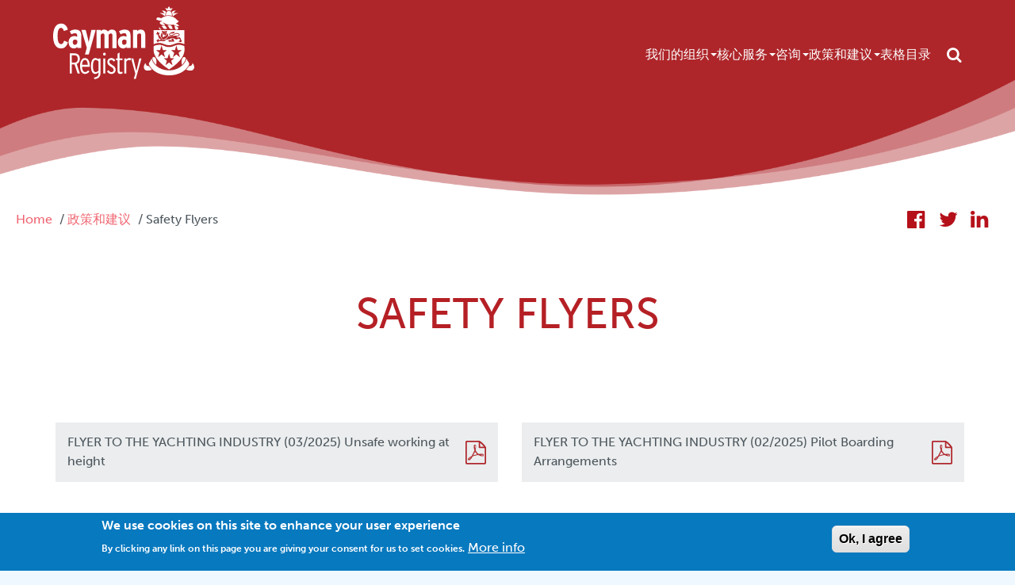

--- FILE ---
content_type: text/html; charset=UTF-8
request_url: https://cishipping.com/index.php/zh/policy-advice/safety-flyers
body_size: 10297
content:

<!DOCTYPE html>
<html lang="zh-hans" dir="ltr" prefix="content: http://purl.org/rss/1.0/modules/content/  dc: http://purl.org/dc/terms/  foaf: http://xmlns.com/foaf/0.1/  og: http://ogp.me/ns#  rdfs: http://www.w3.org/2000/01/rdf-schema#  schema: http://schema.org/  sioc: http://rdfs.org/sioc/ns#  sioct: http://rdfs.org/sioc/types#  skos: http://www.w3.org/2004/02/skos/core#  xsd: http://www.w3.org/2001/XMLSchema# ">
<head>
    <meta charset="utf-8" />
<noscript><style>form.antibot * :not(.antibot-message) { display: none !important; }</style>
</noscript><script async src="https://www.googletagmanager.com/gtag/js?id=G-DGVK4REDD8"></script>
<script>window.dataLayer = window.dataLayer || [];function gtag(){dataLayer.push(arguments)};gtag("js", new Date());gtag("set", "developer_id.dMDhkMT", true);gtag("config", "G-DGVK4REDD8", {"groups":"default","page_placeholder":"PLACEHOLDER_page_location"});</script>
<meta name="Generator" content="Drupal 9 (https://www.drupal.org); Commerce 2" />
<meta name="MobileOptimized" content="width" />
<meta name="HandheldFriendly" content="true" />
<meta name="viewport" content="width=device-width, initial-scale=1.0" />
<style>div#sliding-popup, div#sliding-popup .eu-cookie-withdraw-banner, .eu-cookie-withdraw-tab {background: #0779BF} div#sliding-popup.eu-cookie-withdraw-wrapper { background: transparent; } #sliding-popup h1, #sliding-popup h2, #sliding-popup h3, #sliding-popup p, #sliding-popup label, #sliding-popup div, .eu-cookie-compliance-more-button, .eu-cookie-compliance-secondary-button, .eu-cookie-withdraw-tab { color: #ffffff;} .eu-cookie-withdraw-tab { border-color: #ffffff;}</style>
<link rel="icon" href="/sites/default/files/favicon.ico" type="image/vnd.microsoft.icon" />
<script>window.a2a_config=window.a2a_config||{};a2a_config.callbacks=[];a2a_config.overlays=[];a2a_config.templates={};a2a_config.icon_color = "#b5111a";</script>

    <title>Safety Flyers | MACI</title>
    <link rel="stylesheet" media="all" href="/core/assets/vendor/jquery.ui/themes/base/core.css?t4wiyx" />
<link rel="stylesheet" media="all" href="/core/assets/vendor/jquery.ui/themes/base/controlgroup.css?t4wiyx" />
<link rel="stylesheet" media="all" href="/core/assets/vendor/jquery.ui/themes/base/checkboxradio.css?t4wiyx" />
<link rel="stylesheet" media="all" href="/core/assets/vendor/jquery.ui/themes/base/resizable.css?t4wiyx" />
<link rel="stylesheet" media="all" href="/core/assets/vendor/jquery.ui/themes/base/button.css?t4wiyx" />
<link rel="stylesheet" media="all" href="/core/themes/stable9/css/system/components/ajax-progress.module.css?t4wiyx" />
<link rel="stylesheet" media="all" href="/core/themes/stable9/css/system/components/align.module.css?t4wiyx" />
<link rel="stylesheet" media="all" href="/core/themes/stable9/css/system/components/autocomplete-loading.module.css?t4wiyx" />
<link rel="stylesheet" media="all" href="/core/themes/stable9/css/system/components/fieldgroup.module.css?t4wiyx" />
<link rel="stylesheet" media="all" href="/core/themes/stable9/css/system/components/container-inline.module.css?t4wiyx" />
<link rel="stylesheet" media="all" href="/core/themes/stable9/css/system/components/clearfix.module.css?t4wiyx" />
<link rel="stylesheet" media="all" href="/core/themes/stable9/css/system/components/details.module.css?t4wiyx" />
<link rel="stylesheet" media="all" href="/core/themes/stable9/css/system/components/hidden.module.css?t4wiyx" />
<link rel="stylesheet" media="all" href="/core/themes/stable9/css/system/components/item-list.module.css?t4wiyx" />
<link rel="stylesheet" media="all" href="/core/themes/stable9/css/system/components/js.module.css?t4wiyx" />
<link rel="stylesheet" media="all" href="/core/themes/stable9/css/system/components/nowrap.module.css?t4wiyx" />
<link rel="stylesheet" media="all" href="/core/themes/stable9/css/system/components/position-container.module.css?t4wiyx" />
<link rel="stylesheet" media="all" href="/core/themes/stable9/css/system/components/progress.module.css?t4wiyx" />
<link rel="stylesheet" media="all" href="/core/themes/stable9/css/system/components/reset-appearance.module.css?t4wiyx" />
<link rel="stylesheet" media="all" href="/core/themes/stable9/css/system/components/resize.module.css?t4wiyx" />
<link rel="stylesheet" media="all" href="/core/themes/stable9/css/system/components/sticky-header.module.css?t4wiyx" />
<link rel="stylesheet" media="all" href="/core/themes/stable9/css/system/components/system-status-counter.css?t4wiyx" />
<link rel="stylesheet" media="all" href="/core/themes/stable9/css/system/components/system-status-report-counters.css?t4wiyx" />
<link rel="stylesheet" media="all" href="/core/themes/stable9/css/system/components/system-status-report-general-info.css?t4wiyx" />
<link rel="stylesheet" media="all" href="/core/themes/stable9/css/system/components/tabledrag.module.css?t4wiyx" />
<link rel="stylesheet" media="all" href="/core/themes/stable9/css/system/components/tablesort.module.css?t4wiyx" />
<link rel="stylesheet" media="all" href="/core/themes/stable9/css/system/components/tree-child.module.css?t4wiyx" />
<link rel="stylesheet" media="all" href="/core/themes/stable9/css/views/views.module.css?t4wiyx" />
<link rel="stylesheet" media="all" href="/modules/contrib/eu_cookie_compliance/css/eu_cookie_compliance.css?t4wiyx" />
<link rel="stylesheet" media="all" href="/modules/contrib/addtoany/css/addtoany.css?t4wiyx" />
<link rel="stylesheet" media="all" href="/modules/contrib/calendar/css/calendar.css?t4wiyx" />
<link rel="stylesheet" media="all" href="/modules/contrib/calendar/css/calendar_multiday.css?t4wiyx" />
<link rel="stylesheet" media="all" href="/modules/contrib/extlink/extlink.css?t4wiyx" />
<link rel="stylesheet" media="all" href="/themes/custom/maci/css/style.css?t4wiyx" />
<link rel="stylesheet" media="all" href="/themes/custom/maci/libraries/swiper/swiper.min.css?t4wiyx" />
<link rel="stylesheet" media="all" href="/themes/custom/maci/libraries/jquery-ui/jquery-ui.min.css?t4wiyx" />

    
      <script src="https://use.typekit.net/azm1tva.js"></script>
      <script>try{Typekit.load({ async: true });}catch(e){}</script>
  </head>
  <body class="path-policy-advice">
        <a href="#main-content" class="visually-hidden focusable">
      Skip to main content
    </a>
    
      <div class="dialog-off-canvas-main-canvas" data-off-canvas-main-canvas>
    <header id="main-header" class="main-header">
  <div class="container">
    <div class="nav-maci">
      <div class="logo-maci">
        
<div id="block-sitebranding" class="settings-tray-editable block block-sitebranding clearfix" data-drupal-settingstray="editable">
  
    
        <a href="/zh" rel="home">
      <img src="/themes/custom/maci/logo.svg" class="img-logo img-fluid" alt="Home" />
    </a>
  </div>

        <div class="hamburger-button-wrap">
          <span class="mobile-menu-label">Menu</span>
          <div id="js-show-menu" class="btn-hamburger">
            <div></div>
            <div></div>
            <div></div>
          </div>
        </div>
      </div>
      <div class="menu-search">
        
        
  <div class="region-navigation">
    <nav role="navigation" aria-labelledby="block-mainnavigation-menu" id="block-mainnavigation" class="settings-tray-editable menu-main" data-drupal-settingstray="editable">
            
  <h2 class="visually-hidden" id="block-mainnavigation-menu">Main navigation</h2>
  

        
        <ul class="menu-base">
                    <li class="menu-item menu-item-base expanded dropdown first">
                                <a href="/index.php/zh/our-organisation" class="dropdown-toggle-custom" data-drupal-link-system-path="node/13">             我们的组织 <span class="caret"></span>
          </a>
                                          <ul class="submenu--1">
                      <li class="menu-item menu-item-lvl1 first">
                                <a href="/index.php/zh/our-organisation" data-drupal-link-system-path="node/13">Overview</a>
                            </li>

                  <li class="menu-item menu-item-lvl1">
                                <a href="/index.php/zh/our-organisation/management" data-drupal-link-system-path="our-organisation/management">管理团队</a>
                            </li>

                  <li class="menu-item menu-item-lvl1">
                                <a href="/index.php/zh/our-organisation/board" data-drupal-link-system-path="our-organisation/board">董事会</a>
                            </li>

                  <li class="menu-item menu-item-lvl1">
                                <a href="/index.php/zh/our-organisation/advisory-bodies" data-drupal-link-system-path="our-organisation/advisory-bodies">咨询机构</a>
                            </li>

                  <li class="menu-item menu-item-lvl1">
                                <a href="/index.php/zh/our-organisation/reports" data-drupal-link-system-path="our-organisation/reports">年度报告</a>
                            </li>

                  <li class="menu-item menu-item-lvl1">
                                <a href="/index.php/zh/our-organisation/summary-reports" data-drupal-link-system-path="our-organisation/summary-reports">年度總結報告</a>
                            </li>

                  <li class="menu-item menu-item-lvl1">
                                <a href="/index.php/zh/our-organisation/careers" data-drupal-link-system-path="our-organisation/careers">就业机会</a>
                            </li>

                  <li class="menu-item menu-item-lvl1">
                                <a href="/index.php/zh/our-organisation/maritime-scholarships" data-drupal-link-system-path="node/70">海事奖学金</a>
                            </li>

                  <li class="menu-item menu-item-lvl1">
                                <a href="/index.php/zh/our-organisation/partners" data-drupal-link-system-path="node/536">我们的合作伙伴</a>
                            </li>

                  <li class="menu-item menu-item-lvl1">
                                <a href="/index.php/zh/news-events" data-drupal-link-system-path="node/18">新闻和活动</a>
                            </li>

                  <li class="menu-item menu-item-lvl1">
                                <a href="/index.php/zh/our-organisation/about-cayman" data-drupal-link-system-path="node/67">关于开曼</a>
                            </li>

                  <li class="menu-item menu-item-lvl1">
                                <a href="/index.php/zh/contact-us" data-drupal-link-system-path="node/68">联系我们</a>
                            </li>

      </ul>
    
                  </li>

                  <li class="menu-item menu-item-base expanded dropdown">
                                <a href="/index.php/zh/services" class="dropdown-toggle-custom" data-drupal-link-system-path="node/14">             核心服务 <span class="caret"></span>
          </a>
                                          <ul class="submenu--1">
                      <li class="menu-item menu-item-lvl1 first">
                                <a href="/index.php/zh/services" title="" data-drupal-link-system-path="node/14">Overview</a>
                            </li>

                  <li class="menu-item menu-item-lvl1">
                                <a href="/index.php/zh/services/merchant" data-drupal-link-system-path="node/179">商船</a>
                            </li>

                  <li class="menu-item menu-item-lvl1">
                                <a href="/index.php/zh/services/yacht" data-drupal-link-system-path="node/180">游艇</a>
                            </li>

                  <li class="menu-item menu-item-lvl1 expanded dropdown">
                                <a href="/index.php/zh/services" class="dropdown-toggle-custom" data-drupal-link-system-path="node/14">             在线服务  <span class="caret"></span>
          </a>
                                          <ul class="submenu--2">
                      <li class="menu-item menu-item-lvl2 first">
                                <a href="/index.php/zh/services/check-vessel-name?cr=1" data-drupal-link-query="{&quot;cr&quot;:&quot;1&quot;}" data-drupal-link-system-path="services/check-vessel-name">检查和预留船名</a>
                            </li>

                  <li class="menu-item menu-item-lvl2">
                                <a href="/index.php/zh/services/purchase-vessel-transcripts?cr=1" data-drupal-link-query="{&quot;cr&quot;:&quot;1&quot;}" data-drupal-link-system-path="services/purchase-vessel-transcripts">船舶记录</a>
                            </li>

                  <li class="menu-item menu-item-lvl2">
                                <a href="/index.php/zh/services/validate-seafarer" data-drupal-link-system-path="services/validate-seafarer">船员验证</a>
                            </li>

                  <li class="menu-item menu-item-lvl2">
                                <a href="/index.php/zh/services/survey-audit-certifications" data-drupal-link-system-path="node/197">Statutory Certificate Verification</a>
                            </li>

                  <li class="menu-item menu-item-lvl2">
                                <a href="/index.php/zh/services/pay-invoices?cr=1" data-drupal-link-query="{&quot;cr&quot;:&quot;1&quot;}" data-drupal-link-system-path="services/pay-invoices">支付发票</a>
                            </li>

                  <li class="menu-item menu-item-lvl2">
                                <a href="/index.php/zh/policy-advice/ciris" data-drupal-link-system-path="node/79">CIRIS</a>
                            </li>

      </ul>
    
                  </li>

                  <li class="menu-item menu-item-lvl1 expanded dropdown">
                                <a href="/index.php/zh/services" class="dropdown-toggle-custom" data-drupal-link-system-path="node/14">             服务  <span class="caret"></span>
          </a>
                                          <ul class="submenu--2">
                      <li class="menu-item menu-item-lvl2 first">
                                <a href="/index.php/zh/services/registration" data-drupal-link-system-path="node/185">登记</a>
                            </li>

                  <li class="menu-item menu-item-lvl2">
                                <a href="/index.php/zh/node/196" title="" data-drupal-link-system-path="node/196">安保</a>
                            </li>

                  <li class="menu-item menu-item-lvl2">
                                <a href="/index.php/zh/services/survey-audit-certifications" data-drupal-link-system-path="node/197">调查和审核认证</a>
                            </li>

                  <li class="menu-item menu-item-lvl2">
                                <a href="/index.php/zh/services/seafarers" data-drupal-link-system-path="node/184">船员文件</a>
                            </li>

      </ul>
    
                  </li>

                  <li class="menu-item menu-item-lvl1">
                                <a href="/index.php/zh/contact-us/request-service" title="" data-drupal-link-system-path="node/666">请求服务</a>
                            </li>

                  <li class="menu-item menu-item-lvl1">
                                <a href="/index.php/zh/feesandcalculators" title="" data-drupal-link-system-path="node/682">费用和计算器</a>
                            </li>

      </ul>
    
                  </li>

                  <li class="menu-item menu-item-base expanded dropdown">
                                <a href="/index.php/zh/consultancy" class="dropdown-toggle-custom" data-drupal-link-system-path="node/12">             咨询 <span class="caret"></span>
          </a>
                                          <ul class="submenu--1">
                      <li class="menu-item menu-item-lvl1 first">
                                <a href="/index.php/zh/consultancy" title="" data-drupal-link-system-path="node/12">Consultancy Overview</a>
                            </li>

                  <li class="menu-item menu-item-lvl1">
                                <a href="/index.php/zh/consultancy/maritime-administration" title="" data-drupal-link-system-path="node/73">海事管理</a>
                            </li>

      </ul>
    
                  </li>

                  <li class="menu-item menu-item-base expanded dropdown">
                                <a href="/index.php/zh/policy-advice" class="dropdown-toggle-custom" data-drupal-link-system-path="node/20">             政策和建议  <span class="caret"></span>
          </a>
                                          <ul class="submenu--1">
                      <li class="menu-item menu-item-lvl1 first">
                                <a href="/index.php/zh/policy-advice" title="" data-drupal-link-system-path="node/20">Policy Overview</a>
                            </li>

                  <li class="menu-item menu-item-lvl1">
                                <a href="/index.php/zh/policy-advice/shipping-notices" data-drupal-link-system-path="policy-advice/shipping-notices">船务通告</a>
                            </li>

                  <li class="menu-item menu-item-lvl1">
                                <a href="/index.php/zh/policy-advice/guidance-notes" data-drupal-link-system-path="policy-advice/guidance-notes">指导说明</a>
                            </li>

                  <li class="menu-item menu-item-lvl1">
                                <a href="/index.php/zh/policy-advice/ciris" title="" data-drupal-link-system-path="node/79">CIRIS</a>
                            </li>

                  <li class="menu-item menu-item-lvl1">
                                <a href="/index.php/zh/policy-advice/shipping-master" data-drupal-link-system-path="node/101">船务主任</a>
                            </li>

                  <li class="menu-item menu-item-lvl1">
                                <a href="/index.php/zh/policy-advice/casualty-investigations" data-drupal-link-system-path="node/90">伤亡调查</a>
                            </li>

                  <li class="menu-item menu-item-lvl1">
                                <a href="/index.php/zh/policy-advice/safety-flyers" data-drupal-link-system-path="policy-advice/safety-flyers" class="is-active">Safety Flyers</a>
                            </li>

                  <li class="menu-item menu-item-lvl1">
                                <a href="/index.php/zh/policy-advice/laws-regulations" data-drupal-link-system-path="node/1291">Laws &amp; Regulations</a>
                            </li>

                  <li class="menu-item menu-item-lvl1">
                                <a href="/index.php/zh/policy-advice/psc" title="" data-drupal-link-system-path="node/78">港口国监督</a>
                            </li>

      </ul>
    
                  </li>

                  <li class="menu-item menu-item-base">
                                <a href="/index.php/zh/forms" data-drupal-link-system-path="node/16">表格</a>
                            </li>

                  <li class="menu-item menu-item-base">
                                <a href="/index.php/zh/node/1503" data-drupal-link-system-path="node/1503">目录</a>
                            </li>

      </ul>
    


  </nav>
<div class="search-block-form settings-tray-editable block block-searchform clearfix" data-drupal-selector="search-block-form" id="block-searchform" role="search" data-drupal-settingstray="editable">
  
    
      <form action="/zh/search/node" method="get" id="search-block-form" accept-charset="UTF-8">
  <div class="js-form-item form-item js-form-type-search form-item-keys js-form-item-keys form-no-label">
      <label for="edit-keys" class="visually-hidden">Search</label>
        <div class="search-box">
  <div class="searchBox-clearWrapper">
  <input title="Enter the terms you wish to search for." data-twig-suggestion="search-block-form" placeholder="Search for an item..." data-drupal-selector="edit-keys" type="search" id="edit-keys" name="keys" value="" size="15" maxlength="128" class="form-search js-searchBox-input" />
  </div>
  <button aria-label="Open search" type="button" class="btn-search" title="Search Button"></button>
</div>
        </div>
<div data-twig-suggestion="search-block-form" data-drupal-selector="edit-actions" class="form-actions js-form-wrapper form-wrapper" id="edit-actions"><input data-drupal-selector="edit-submit" type="submit" id="edit-submit" value="Search" class="button js-form-submit form-submit" />
</div>

</form>

  </div>

  </div>

      </div>
    </div>
  </div>
</header>

<header id="sticky-header" class="main-header sticky-header">
  <div class="container">
    <div class="nav-maci">
      <div class="logo-maci">
        
<div id="block-sitebranding" class="settings-tray-editable block block-sitebranding clearfix" data-drupal-settingstray="editable">
  
    
        <a href="/zh" rel="home">
      <img src="/themes/custom/maci/logo.svg" class="img-logo img-fluid" alt="Home" />
    </a>
  </div>

        <div class="hamburger-button-wrap">
          <span class="mobile-menu-label">Menu</span>
          <div id="js-show-sticky-menu" class="btn-hamburger">
            <div></div>
            <div></div>
            <div></div>
          </div>
        </div>
      </div>
      <div class="menu-search">
        
        
  <div class="region-navigation">
    <nav role="navigation" aria-labelledby="block-mainnavigation-menu" id="block-mainnavigation" class="settings-tray-editable menu-main" data-drupal-settingstray="editable">
            
  <h2 class="visually-hidden" id="block-mainnavigation-menu">Main navigation</h2>
  

        
        <ul class="menu-base">
                    <li class="menu-item menu-item-base expanded dropdown first">
                                <a href="/index.php/zh/our-organisation" class="dropdown-toggle-custom" data-drupal-link-system-path="node/13">             我们的组织 <span class="caret"></span>
          </a>
                                          <ul class="submenu--1">
                      <li class="menu-item menu-item-lvl1 first">
                                <a href="/index.php/zh/our-organisation" data-drupal-link-system-path="node/13">Overview</a>
                            </li>

                  <li class="menu-item menu-item-lvl1">
                                <a href="/index.php/zh/our-organisation/management" data-drupal-link-system-path="our-organisation/management">管理团队</a>
                            </li>

                  <li class="menu-item menu-item-lvl1">
                                <a href="/index.php/zh/our-organisation/board" data-drupal-link-system-path="our-organisation/board">董事会</a>
                            </li>

                  <li class="menu-item menu-item-lvl1">
                                <a href="/index.php/zh/our-organisation/advisory-bodies" data-drupal-link-system-path="our-organisation/advisory-bodies">咨询机构</a>
                            </li>

                  <li class="menu-item menu-item-lvl1">
                                <a href="/index.php/zh/our-organisation/reports" data-drupal-link-system-path="our-organisation/reports">年度报告</a>
                            </li>

                  <li class="menu-item menu-item-lvl1">
                                <a href="/index.php/zh/our-organisation/summary-reports" data-drupal-link-system-path="our-organisation/summary-reports">年度總結報告</a>
                            </li>

                  <li class="menu-item menu-item-lvl1">
                                <a href="/index.php/zh/our-organisation/careers" data-drupal-link-system-path="our-organisation/careers">就业机会</a>
                            </li>

                  <li class="menu-item menu-item-lvl1">
                                <a href="/index.php/zh/our-organisation/maritime-scholarships" data-drupal-link-system-path="node/70">海事奖学金</a>
                            </li>

                  <li class="menu-item menu-item-lvl1">
                                <a href="/index.php/zh/our-organisation/partners" data-drupal-link-system-path="node/536">我们的合作伙伴</a>
                            </li>

                  <li class="menu-item menu-item-lvl1">
                                <a href="/index.php/zh/news-events" data-drupal-link-system-path="node/18">新闻和活动</a>
                            </li>

                  <li class="menu-item menu-item-lvl1">
                                <a href="/index.php/zh/our-organisation/about-cayman" data-drupal-link-system-path="node/67">关于开曼</a>
                            </li>

                  <li class="menu-item menu-item-lvl1">
                                <a href="/index.php/zh/contact-us" data-drupal-link-system-path="node/68">联系我们</a>
                            </li>

      </ul>
    
                  </li>

                  <li class="menu-item menu-item-base expanded dropdown">
                                <a href="/index.php/zh/services" class="dropdown-toggle-custom" data-drupal-link-system-path="node/14">             核心服务 <span class="caret"></span>
          </a>
                                          <ul class="submenu--1">
                      <li class="menu-item menu-item-lvl1 first">
                                <a href="/index.php/zh/services" title="" data-drupal-link-system-path="node/14">Overview</a>
                            </li>

                  <li class="menu-item menu-item-lvl1">
                                <a href="/index.php/zh/services/merchant" data-drupal-link-system-path="node/179">商船</a>
                            </li>

                  <li class="menu-item menu-item-lvl1">
                                <a href="/index.php/zh/services/yacht" data-drupal-link-system-path="node/180">游艇</a>
                            </li>

                  <li class="menu-item menu-item-lvl1 expanded dropdown">
                                <a href="/index.php/zh/services" class="dropdown-toggle-custom" data-drupal-link-system-path="node/14">             在线服务  <span class="caret"></span>
          </a>
                                          <ul class="submenu--2">
                      <li class="menu-item menu-item-lvl2 first">
                                <a href="/index.php/zh/services/check-vessel-name?cr=1" data-drupal-link-query="{&quot;cr&quot;:&quot;1&quot;}" data-drupal-link-system-path="services/check-vessel-name">检查和预留船名</a>
                            </li>

                  <li class="menu-item menu-item-lvl2">
                                <a href="/index.php/zh/services/purchase-vessel-transcripts?cr=1" data-drupal-link-query="{&quot;cr&quot;:&quot;1&quot;}" data-drupal-link-system-path="services/purchase-vessel-transcripts">船舶记录</a>
                            </li>

                  <li class="menu-item menu-item-lvl2">
                                <a href="/index.php/zh/services/validate-seafarer" data-drupal-link-system-path="services/validate-seafarer">船员验证</a>
                            </li>

                  <li class="menu-item menu-item-lvl2">
                                <a href="/index.php/zh/services/survey-audit-certifications" data-drupal-link-system-path="node/197">Statutory Certificate Verification</a>
                            </li>

                  <li class="menu-item menu-item-lvl2">
                                <a href="/index.php/zh/services/pay-invoices?cr=1" data-drupal-link-query="{&quot;cr&quot;:&quot;1&quot;}" data-drupal-link-system-path="services/pay-invoices">支付发票</a>
                            </li>

                  <li class="menu-item menu-item-lvl2">
                                <a href="/index.php/zh/policy-advice/ciris" data-drupal-link-system-path="node/79">CIRIS</a>
                            </li>

      </ul>
    
                  </li>

                  <li class="menu-item menu-item-lvl1 expanded dropdown">
                                <a href="/index.php/zh/services" class="dropdown-toggle-custom" data-drupal-link-system-path="node/14">             服务  <span class="caret"></span>
          </a>
                                          <ul class="submenu--2">
                      <li class="menu-item menu-item-lvl2 first">
                                <a href="/index.php/zh/services/registration" data-drupal-link-system-path="node/185">登记</a>
                            </li>

                  <li class="menu-item menu-item-lvl2">
                                <a href="/index.php/zh/node/196" title="" data-drupal-link-system-path="node/196">安保</a>
                            </li>

                  <li class="menu-item menu-item-lvl2">
                                <a href="/index.php/zh/services/survey-audit-certifications" data-drupal-link-system-path="node/197">调查和审核认证</a>
                            </li>

                  <li class="menu-item menu-item-lvl2">
                                <a href="/index.php/zh/services/seafarers" data-drupal-link-system-path="node/184">船员文件</a>
                            </li>

      </ul>
    
                  </li>

                  <li class="menu-item menu-item-lvl1">
                                <a href="/index.php/zh/contact-us/request-service" title="" data-drupal-link-system-path="node/666">请求服务</a>
                            </li>

                  <li class="menu-item menu-item-lvl1">
                                <a href="/index.php/zh/feesandcalculators" title="" data-drupal-link-system-path="node/682">费用和计算器</a>
                            </li>

      </ul>
    
                  </li>

                  <li class="menu-item menu-item-base expanded dropdown">
                                <a href="/index.php/zh/consultancy" class="dropdown-toggle-custom" data-drupal-link-system-path="node/12">             咨询 <span class="caret"></span>
          </a>
                                          <ul class="submenu--1">
                      <li class="menu-item menu-item-lvl1 first">
                                <a href="/index.php/zh/consultancy" title="" data-drupal-link-system-path="node/12">Consultancy Overview</a>
                            </li>

                  <li class="menu-item menu-item-lvl1">
                                <a href="/index.php/zh/consultancy/maritime-administration" title="" data-drupal-link-system-path="node/73">海事管理</a>
                            </li>

      </ul>
    
                  </li>

                  <li class="menu-item menu-item-base expanded dropdown">
                                <a href="/index.php/zh/policy-advice" class="dropdown-toggle-custom" data-drupal-link-system-path="node/20">             政策和建议  <span class="caret"></span>
          </a>
                                          <ul class="submenu--1">
                      <li class="menu-item menu-item-lvl1 first">
                                <a href="/index.php/zh/policy-advice" title="" data-drupal-link-system-path="node/20">Policy Overview</a>
                            </li>

                  <li class="menu-item menu-item-lvl1">
                                <a href="/index.php/zh/policy-advice/shipping-notices" data-drupal-link-system-path="policy-advice/shipping-notices">船务通告</a>
                            </li>

                  <li class="menu-item menu-item-lvl1">
                                <a href="/index.php/zh/policy-advice/guidance-notes" data-drupal-link-system-path="policy-advice/guidance-notes">指导说明</a>
                            </li>

                  <li class="menu-item menu-item-lvl1">
                                <a href="/index.php/zh/policy-advice/ciris" title="" data-drupal-link-system-path="node/79">CIRIS</a>
                            </li>

                  <li class="menu-item menu-item-lvl1">
                                <a href="/index.php/zh/policy-advice/shipping-master" data-drupal-link-system-path="node/101">船务主任</a>
                            </li>

                  <li class="menu-item menu-item-lvl1">
                                <a href="/index.php/zh/policy-advice/casualty-investigations" data-drupal-link-system-path="node/90">伤亡调查</a>
                            </li>

                  <li class="menu-item menu-item-lvl1">
                                <a href="/index.php/zh/policy-advice/safety-flyers" data-drupal-link-system-path="policy-advice/safety-flyers" class="is-active">Safety Flyers</a>
                            </li>

                  <li class="menu-item menu-item-lvl1">
                                <a href="/index.php/zh/policy-advice/laws-regulations" data-drupal-link-system-path="node/1291">Laws &amp; Regulations</a>
                            </li>

                  <li class="menu-item menu-item-lvl1">
                                <a href="/index.php/zh/policy-advice/psc" title="" data-drupal-link-system-path="node/78">港口国监督</a>
                            </li>

      </ul>
    
                  </li>

                  <li class="menu-item menu-item-base">
                                <a href="/index.php/zh/forms" data-drupal-link-system-path="node/16">表格</a>
                            </li>

                  <li class="menu-item menu-item-base">
                                <a href="/index.php/zh/node/1503" data-drupal-link-system-path="node/1503">目录</a>
                            </li>

      </ul>
    


  </nav>
<div class="search-block-form settings-tray-editable block block-searchform clearfix" data-drupal-selector="search-block-form" id="block-searchform" role="search" data-drupal-settingstray="editable">
  
    
      <form action="/zh/search/node" method="get" id="search-block-form" accept-charset="UTF-8">
  <div class="js-form-item form-item js-form-type-search form-item-keys js-form-item-keys form-no-label">
      <label for="edit-keys" class="visually-hidden">Search</label>
        <div class="search-box">
  <div class="searchBox-clearWrapper">
  <input title="Enter the terms you wish to search for." data-twig-suggestion="search-block-form" placeholder="Search for an item..." data-drupal-selector="edit-keys" type="search" id="edit-keys" name="keys" value="" size="15" maxlength="128" class="form-search js-searchBox-input" />
  </div>
  <button aria-label="Open search" type="button" class="btn-search" title="Search Button"></button>
</div>
        </div>
<div data-twig-suggestion="search-block-form" data-drupal-selector="edit-actions" class="form-actions js-form-wrapper form-wrapper" id="edit-actions"><input data-drupal-selector="edit-submit" type="submit" id="edit-submit" value="Search" class="button js-form-submit form-submit" />
</div>

</form>

  </div>

  </div>

      </div>
    </div>
  </div>
</header>

<div class="layout-container ">
      <div class="highlighted jumbotron subpage">
                          <img src="/themes/custom/maci/images/header-sub-wave.png" class="wave"/>
          </div>
         

  <div class="breadcrum-share">
    
<div id="block-breadcrumbs" class="settings-tray-editable block block-breadcrumbs clearfix" data-drupal-settingstray="editable">
  
    
        <nav role="navigation" aria-labelledby="system-breadcrumb">
    <h2 id="system-breadcrumb" class="visually-hidden">Breadcrumb</h2>
    <ol>
          <li>
                  <a href="/index.php/zh">Home</a>
              </li>
          <li>
                  <a href="/index.php/zh/policy-advice">政策和建议</a>
              </li>
          <li>
                  Safety Flyers
              </li>
        </ol>
  </nav>

  </div>

    
<div id="block-addtoany" class="settings-tray-editable block block-addtoany clearfix" data-drupal-settingstray="editable">
  
    
      <span class="a2a_kit a2a_kit_size_32 addtoany_list" data-a2a-url="https://cishipping.com/index.php/zh/policy-advice/safety-flyers" data-a2a-title="Safety Flyers"><a class="a2a_button_facebook"><span class="icon-facebook-official"></span></a><a class="a2a_button_twitter"><span class="icon-twitter"></span></a><a class="a2a_button_linkedin"><span class="icon-linkedin"></span></a></span>
  </div>

  </div>

      <div class="container">
      
            <h1 class="page-header">Safety Flyers</h1>
            
      
      

      
      
      
  <div class="region-content">
    <div data-drupal-messages-fallback class="hidden"></div>
<div id="block-mainpagecontent" class="block block-mainpagecontent clearfix">
  
    
      <div class="views-element-container">
<div class="view view-safety-flyers view-id-safety_flyers view-display-id-page_safety_flyers js-view-dom-id-543900210c6cccf9018e3de8b2ed8be292b0eabb1bd5d047f369fdcf85b4230a">
  
  
  

  
  

  
  <div class="view-content">
      
<div class="views-view-grid horizontal cols-20000 clearfix">
            <div class="safety-flyers">
                  <div class="item"><div><span><a class="title-link-color" href="/index.php/system/files/investigations/documents/Safety%20Flyer%2003%20-%202025%20Working%20at%20height%20-%20CHiRP.pdf" target="_blank" title="FLYER TO THE YACHTING INDUSTRY (03/2025) Unsafe working at height" aria-label="FLYER TO THE YACHTING INDUSTRY (03/2025) Unsafe working at height">FLYER TO THE YACHTING INDUSTRY (03/2025) Unsafe working at height</a></span></div></div>
                  <div class="item"><div><span><a class="title-link-color" href="/index.php/system/files/investigations/documents/Safety%20Flyer%20Yachts%20Pilot%20Boarding%20Arrangements%2004.04.2025.pdf" target="_blank" title="FLYER TO THE YACHTING INDUSTRY (02/2025) Pilot Boarding Arrangements" aria-label="FLYER TO THE YACHTING INDUSTRY (02/2025) Pilot Boarding Arrangements">FLYER TO THE YACHTING INDUSTRY (02/2025) Pilot Boarding Arrangements</a></span></div></div>
                  <div class="item"><div><span><a class="title-link-color" href="/index.php/system/files/investigations/documents/Safety%20Flyer%2001%20-%202025%20Shell%20Doors.pdf" target="_blank" title="URGENT SAFETY RECOMMENDATIONS FLYER TO THE YACHTING INDUSTRY (01/2025) Shell Doors in Yacht Hulls." aria-label="URGENT SAFETY RECOMMENDATIONS FLYER TO THE YACHTING INDUSTRY (01/2025) Shell Doors in Yacht Hulls.">URGENT SAFETY RECOMMENDATIONS FLYER TO THE YACHTING INDUSTRY (01/2025) Shell Doors in Yacht Hulls.</a></span></div></div>
                  <div class="item"><div><span><a class="title-link-color" href="/index.php/system/files/investigations/documents/Safety%20Flyer%2006%20-%202023%20Tombstoning.pdf" target="_blank" title="FLYER TO THE YACHTING INDUSTRY (06/2023) The Dangers of “Tombstoning1” from Yachts" aria-label="FLYER TO THE YACHTING INDUSTRY (06/2023) The Dangers of “Tombstoning1” from Yachts">FLYER TO THE YACHTING INDUSTRY (06/2023) The Dangers of “Tombstoning1” from Yachts</a></span></div></div>
                  <div class="item"><div><span><a class="title-link-color" href="/index.php/system/files/investigations/documents/Safety%20Flyer%2005%20-%202023%20Side%20Boarding%20Ladders_0.pdf" target="_blank" title="URGENT SAFETY RECOMMENDATIONS FLYER TO THE YACHTING INDUSTRY (05/2023) Failure of “Side Boarding Ladders” attached to yacht hulls." aria-label="URGENT SAFETY RECOMMENDATIONS FLYER TO THE YACHTING INDUSTRY (05/2023) Failure of “Side Boarding Ladders” attached to yacht hulls.">URGENT SAFETY RECOMMENDATIONS FLYER TO THE YACHTING INDUSTRY (05/2023) Failure of “Side Boarding Ladders” attached to yacht hulls.</a></span></div></div>
                  <div class="item"><div><span><a class="title-link-color" href="/index.php/system/files/investigations/documents/Safety%20Flyer%2004%20-%202023%20Synthetic%20Falls.pdf" target="_blank" title="Use of Synthetic Ropes and Falls" aria-label="Use of Synthetic Ropes and Falls">Use of Synthetic Ropes and Falls</a></span></div></div>
                  <div class="item"><div><span><a class="title-link-color" href="/index.php/system/files/investigations/documents/Safety%20Flyer%2003%20-%202023%20PAROC%20%28Final%29.pdf" target="_blank" title="Safety Flyer – PAROC Product Recall" aria-label="Safety Flyer – PAROC Product Recall">Safety Flyer – PAROC Product Recall</a></span></div></div>
                  <div class="item"><div><span><a class="title-link-color" href="/index.php/system/files/investigations/documents/Safety%20Flyer%2002%20-%202023%20Yachts%20Passage%20Planning.pdf" target="_blank" title="FLYER TO THE YACHTING INDUSTRY (02/2023) The Importance of Proper Planning, Execution and Monitoring of All Voyages" aria-label="FLYER TO THE YACHTING INDUSTRY (02/2023) The Importance of Proper Planning, Execution and Monitoring of All Voyages">FLYER TO THE YACHTING INDUSTRY (02/2023) The Importance of Proper Planning, Execution and Monitoring of All Voyages</a></span></div></div>
                  <div class="item"><div><span><a class="title-link-color" href="/index.php/system/files/investigations/documents/Safety%20Flyer%20Yacht%20Gangways.pdf" target="_blank" title="Incidents on Gangways, Pasarelles and Accommodation Ladders." aria-label="Incidents on Gangways, Pasarelles and Accommodation Ladders.">Incidents on Gangways, Pasarelles and Accommodation Ladders.</a></span></div></div>
                  <div class="item"><div><span><a class="title-link-color" href="/index.php/system/files/investigations/documents/CISF%202022%2001%20Rev%2001%20CSO%20Contacts%20for%20SSAS.pdf" target="_blank" title="Ship Security Alert System Communications" aria-label="Ship Security Alert System Communications">Ship Security Alert System Communications</a></span></div></div>
                  <div class="item"><div><span><a class="title-link-color" href="/index.php/system/files/investigations/documents/Launching%20Failure.pdf" target="_blank" title="Serious Failure During Tender Launching Operations" aria-label="Serious Failure During Tender Launching Operations">Serious Failure During Tender Launching Operations</a></span></div></div>
                  <div class="item"><div><span><a class="title-link-color" href="/index.php/system/files/investigations/documents/Anchoring%20Flyer.pdf" target="_blank" title="Fatal accident during anchoring" aria-label="Fatal accident during anchoring">Fatal accident during anchoring</a></span></div></div>
                  <div class="item"><div><span><a class="title-link-color" href="/index.php/system/files/investigations/documents/FLYER%20MARPOL.pdf" target="_blank" title="Flyer to the Shipping Industry (MARPOL)" aria-label="Flyer to the Shipping Industry (MARPOL)">Flyer to the Shipping Industry (MARPOL)</a></span></div></div>
                  <div class="item"><div><span><a class="title-link-color" href="/index.php/system/files/investigations/documents/FLYER%20TO%20THE%20LARGE%20YACHT%20INDUSTRY%20%28Bridge%20transit%29.pdf" target="_blank" title="Fatal accident during bridge transit" aria-label="Fatal accident during bridge transit">Fatal accident during bridge transit</a></span></div></div>
                  <div class="item"><div><span><a class="title-link-color" href="/index.php/system/files/investigations/documents/FLYER%20TO%20THE%20LARGE%20YACHT%20INDUSTRY%20%28Passenger%20Lifts%29.pdf" target="_blank" title="Accident in Passenger Lift Resulting In Serious Injuries" aria-label="Accident in Passenger Lift Resulting In Serious Injuries">Accident in Passenger Lift Resulting In Serious Injuries</a></span></div></div>
                  <div class="item"><div><span><a class="title-link-color" href="/index.php/system/files/investigations/documents/FLYER%20TO%20THE%20LARGE%20YACHT%20INDUSTRY%20%28WT%20Door%29.pdf" target="_blank" title="&quot;Near Miss&quot; Involving Watertight Door Closure" aria-label="&quot;Near Miss&quot; Involving Watertight Door Closure">&quot;Near Miss&quot; Involving Watertight Door Closure</a></span></div></div>
                  <div class="item"><div><span><a class="title-link-color" href="/index.php/system/files/investigations/documents/FLYER%20TO%20THE%20LARGE%20YACHT%20INDUSTRY%20%28ANCHORING%29.PDF" target="_blank" title="Serious injuries while bringing home an anchor" aria-label="Serious injuries while bringing home an anchor">Serious injuries while bringing home an anchor</a></span></div></div>
                  <div class="item"><div><span><a class="title-link-color" href="/index.php/system/files/investigations/documents/FLYER%20TO%20THE%20LARGE%20YACHT%20INDUSTRY%20%28PWC%29.PDF" target="_blank" title=" Fatal accident while launching Personal Water Craft" aria-label=" Fatal accident while launching Personal Water Craft"> Fatal accident while launching Personal Water Craft</a></span></div></div>
                  <div class="item"><div><span><a class="title-link-color" href="/index.php/system/files/investigations/documents/FLYER%20TO%20THE%20LARGE%20YACHT%20INDUSTRY%20%28Fire%20Hazards%29.pdf" target="_blank" title="Fires onboard Large Yachts" aria-label="Fires onboard Large Yachts">Fires onboard Large Yachts</a></span></div></div>
              </div>
       </div>

    </div>
    
    

  
  
</div>
</div>

  </div>

  </div>

      
      
      
      
    </div>
    <div id="shipFooter">
      </div>
</div><footer id="main-footer" class="main-footer not-front" role="contentinfo">
  <div class="container">
    <div class="row">
      <div class="col-12">
        
  <div class="region-footer">
    
<div id="block-receivenotifications" class="settings-tray-editable block block-receivenotifications clearfix" data-drupal-settingstray="editable">
  
    
        <h3>接收通知</h3>
<!-- Begin MailChimp Signup Form --><style type="text/css">
<!--/*--><![CDATA[/* ><!--*/
/*#mc_embed_signup{background:#fff; clear:left; font:14px Helvetica,Arial,sans-serif; }
	 Add your own MailChimp form style overrides in your site stylesheet or in this style block.
	   We recommend moving this block and the preceding CSS link to the HEAD of your HTML file. */

/*--><!]]>*/
</style><div id="simplenews-block-form-13">
<div id="mc_embed_signup">
<form action="//cishipping.us4.list-manage.com/subscribe/post?u=ada832e5ad9b198e74289ba56&amp;id=bdd314ffd0" class="validate" id="mc-embedded-subscribe-form" method="post" name="mc-embedded-subscribe-form" novalidate="" target="_blank">
<div id="mc_embed_signup_scroll">
<p>随时了解我们的最新船务通告！</p>
<div class="mc-field-group form-group">
<input class="required email form-control" id="mce-EMAIL" name="EMAIL" placeholder="输入电子邮件地址" type="email" value="" /></div>
<div class="clear" id="mce-responses">
<div class="response" id="mce-error-response" style="display:none"> </div>
<div class="response" id="mce-success-response" style="display:none"> </div>
</div>
<!-- real people should not fill this in and expect good things - do not remove this or risk form bot signups--><div aria-hidden="true" style="position: absolute; left: -5000px;">
<input name="b_ada832e5ad9b198e74289ba56_bdd314ffd0" tabindex="-1" type="text" value="" /></div>
<div class="clear">
<input class="button btn btn-default form-submit" id="mc-embedded-subscribe" name="subscribe" type="submit" value="订阅" /></div>
</div>
</form>
</div>
</div>
<script type="text/javascript" src="//s3.amazonaws.com/downloads.mailchimp.com/js/mc-validate.js"></script><script type="text/javascript">
<!--//--><![CDATA[// ><!--
(function($) {window.fnames = new Array(); window.ftypes = new Array();fnames[0]='EMAIL';ftypes[0]='email';fnames[1]='FNAME';ftypes[1]='text';fnames[2]='LNAME';ftypes[2]='text';fnames[3]='MMERGE3';ftypes[3]='text';}(jQuery));var $mcj = jQuery.noConflict(true);
//--><!]]>
</script><!--End mc_embed_signup--><!--?php 
// $block = module_invoke('simplenews', 'block_view', '13');
 //print render($block['content']);
?-->


  </div>
<nav role="navigation" aria-labelledby="block-footermenu-menu" id="block-footermenu" class="settings-tray-editable menu-menu-footer" data-drupal-settingstray="editable">
            
  <h2 class="visually-hidden" id="block-footermenu-menu">Footer Menu</h2>
  

        
        <ul class="menu">
                              <li class="menu-item">
            <a href="/index.php/zh/our-organisation" title="" data-drupal-link-system-path="node/13">我们的组织</a>
                  
          </li>
                                    <li class="menu-item">
            <a href="/index.php/zh/foi" title="" data-drupal-link-system-path="node/608">FOI</a>
                  
          </li>
                                    <li class="menu-item">
            <a href="/index.php/zh/services" title="" data-drupal-link-system-path="node/14">服务</a>
                  
          </li>
                                    <li class="menu-item">
            <a href="/index.php/zh/news-events" title="" data-drupal-link-system-path="node/18">新闻和活动</a>
                  
          </li>
                                    <li class="menu-item">
            <a href="/index.php/zh/consultancy" title="" data-drupal-link-system-path="node/12">咨询</a>
                  
          </li>
                                    <li class="menu-item">
            <a href="/index.php/zh/glossary" data-drupal-link-system-path="glossary">术语表</a>
                  
          </li>
                                    <li class="menu-item">
            <a href="/index.php/zh/policy-advice" title="" data-drupal-link-system-path="node/20">政策和建议</a>
                  
          </li>
                                    <li class="menu-item">
            <a href="/index.php/zh/faq-page" title="" data-drupal-link-system-path="faq-page">常见问题解答</a>
                  
          </li>
                                    <li class="menu-item">
            <a href="/index.php/zh/feesandcalculators" title="" data-drupal-link-system-path="node/682">费用和计算器</a>
                  
          </li>
                                    <li class="menu-item">
            <a href="/index.php/zh/contact-us" title="" data-drupal-link-system-path="node/68">联系我们</a>
                  
          </li>
                                    <li class="menu-item">
            <a href="/index.php/zh/forms" title="" data-drupal-link-system-path="node/16">表格</a>
                  
          </li>
              </ul>
    


  </nav>
<div id="block-footerlogo" class="settings-tray-editable block block-footerlogo clearfix" data-drupal-settingstray="editable">
  
    
        <div class="text-right">
<p style="text"><img alt="" data-entity-type="" data-entity-uuid="" src="/sites/default/files/images/MaritimeLogo.png" /></p>
</div>
<div class="text">传统打造优质服务...创新铸就领导品牌</div>



  </div>

  </div>

                  
  <div class="region-footer-bottom">
    
<div id="block-footersocial" class="settings-tray-editable block block-footersocial clearfix" data-drupal-settingstray="editable">
  
    
        <ul class="footer-social-icons" id="footer-social-icons"><li class="facebook"><a href="https://www.facebook.com/CaymanIslandsShippingRegistry/" rel="noopener" target="_blank" title="Facebook"><i aria-hidden="true" class="icon-facebook-circled"> </i></a></li>
<li class="facebook"><a href="https://www.linkedin.com/company/cayman-islands-shipping-registry" rel="noopener" target="_blank" title="Facebook"><i aria-hidden="true" class="icon-linkedin-circled"> </i></a></li>
</ul>


  </div>

<div id="block-copyright" class="settings-tray-editable block block-copyright clearfix" data-drupal-settingstray="editable">
  
    
        <div class="footer-copyright-content">
<p>© 2022 MACI. 保留所有权利  | <a href="/terms-and-conditions">条款和条件</a> | <a href="/privacy-policy">隐私政策</a> | <a href="/cookies">饼干</a></p>
</div>



  </div>

<div id="block-footersitemap" class="settings-tray-editable block block-footersitemap clearfix" data-drupal-settingstray="editable">
  
    
        <p><a class="site-map greenbtn" href="/site-map">查看网站地图</a></p>



  </div>

  </div>

              </div>
    </div>
  </div>
</footer>

  </div>

    
    <script type="application/json" data-drupal-selector="drupal-settings-json">{"path":{"baseUrl":"\/index.php\/","scriptPath":null,"pathPrefix":"zh\/","currentPath":"policy-advice\/safety-flyers","currentPathIsAdmin":false,"isFront":false,"currentLanguage":"zh-hans"},"pluralDelimiter":"\u0003","suppressDeprecationErrors":true,"ajaxPageState":{"libraries":"addtoany\/addtoany.front,calendar\/calendar.theme,eu_cookie_compliance\/eu_cookie_compliance_default,extlink\/drupal.extlink,file_utility\/file_utility_js,google_analytics\/google_analytics,maci\/main-lib,system\/base,views\/views.module","theme":"maci","theme_token":null},"ajaxTrustedUrl":{"\/zh\/search\/node":true},"open_model_file":null,"file_force_download":null,"hide_for_loggedin":0,"isAuthenticated":false,"allowed_file_extensions":null,"google_analytics":{"account":"G-DGVK4REDD8","trackOutbound":true,"trackMailto":true,"trackTel":true,"trackDownload":true,"trackDownloadExtensions":"7z|aac|arc|arj|asf|asx|avi|bin|csv|doc(x|m)?|dot(x|m)?|exe|flv|gif|gz|gzip|hqx|jar|jpe?g|js|mp(2|3|4|e?g)|mov(ie)?|msi|msp|pdf|phps|png|ppt(x|m)?|pot(x|m)?|pps(x|m)?|ppam|sld(x|m)?|thmx|qtm?|ra(m|r)?|sea|sit|tar|tgz|torrent|txt|wav|wma|wmv|wpd|xls(x|m|b)?|xlt(x|m)|xlam|xml|z|zip"},"smartIp":"{\u0022location\u0022:[]}","smartIpSrc":{"smartIp":"smart_ip","geocodedSmartIp":"geocoded_smart_ip","w3c":"w3c"},"data":{"extlink":{"extTarget":false,"extTargetNoOverride":false,"extNofollow":false,"extNoreferrer":true,"extFollowNoOverride":false,"extClass":"0","extLabel":"(link is external)","extImgClass":false,"extSubdomains":true,"extExclude":"","extInclude":"","extCssExclude":"","extCssExplicit":"","extAlert":false,"extAlertText":"This link will take you to an external web site. We are not responsible for their content.","mailtoClass":"0","mailtoLabel":"(link sends email)","extUseFontAwesome":false,"extIconPlacement":"append","extFaLinkClasses":"fa fa-external-link","extFaMailtoClasses":"fa fa-envelope-o","whitelistedDomains":[]}},"eu_cookie_compliance":{"cookie_policy_version":"1.0.0","popup_enabled":true,"popup_agreed_enabled":false,"popup_hide_agreed":false,"popup_clicking_confirmation":true,"popup_scrolling_confirmation":false,"popup_html_info":"\u003Cdiv aria-labelledby=\u0022popup-text\u0022  class=\u0022eu-cookie-compliance-banner eu-cookie-compliance-banner-info eu-cookie-compliance-banner--default\u0022\u003E\n  \u003Cdiv class=\u0022popup-content info eu-cookie-compliance-content\u0022\u003E\n        \u003Cdiv id=\u0022popup-text\u0022 class=\u0022eu-cookie-compliance-message\u0022 role=\u0022document\u0022\u003E\n      \u003Ch2\u003EWe use cookies on this site to enhance your user experience\u003C\/h2\u003E\u003Cp\u003EBy clicking any link on this page you are giving your consent for us to set cookies.\u003C\/p\u003E\n              \u003Cbutton type=\u0022button\u0022 class=\u0022find-more-button eu-cookie-compliance-more-button\u0022\u003EMore info\u003C\/button\u003E\n          \u003C\/div\u003E\n\n    \n    \u003Cdiv id=\u0022popup-buttons\u0022 class=\u0022eu-cookie-compliance-buttons\u0022\u003E\n            \u003Cbutton type=\u0022button\u0022 class=\u0022agree-button eu-cookie-compliance-default-button\u0022\u003EOk, I agree\u003C\/button\u003E\n          \u003C\/div\u003E\n  \u003C\/div\u003E\n\u003C\/div\u003E","use_mobile_message":false,"mobile_popup_html_info":"\u003Cdiv aria-labelledby=\u0022popup-text\u0022  class=\u0022eu-cookie-compliance-banner eu-cookie-compliance-banner-info eu-cookie-compliance-banner--default\u0022\u003E\n  \u003Cdiv class=\u0022popup-content info eu-cookie-compliance-content\u0022\u003E\n        \u003Cdiv id=\u0022popup-text\u0022 class=\u0022eu-cookie-compliance-message\u0022 role=\u0022document\u0022\u003E\n      \n              \u003Cbutton type=\u0022button\u0022 class=\u0022find-more-button eu-cookie-compliance-more-button\u0022\u003EMore info\u003C\/button\u003E\n          \u003C\/div\u003E\n\n    \n    \u003Cdiv id=\u0022popup-buttons\u0022 class=\u0022eu-cookie-compliance-buttons\u0022\u003E\n            \u003Cbutton type=\u0022button\u0022 class=\u0022agree-button eu-cookie-compliance-default-button\u0022\u003EOk, I agree\u003C\/button\u003E\n          \u003C\/div\u003E\n  \u003C\/div\u003E\n\u003C\/div\u003E","mobile_breakpoint":768,"popup_html_agreed":false,"popup_use_bare_css":false,"popup_height":"auto","popup_width":"100%","popup_delay":1000,"popup_link":"\/cookies","popup_link_new_window":true,"popup_position":false,"fixed_top_position":true,"popup_language":"zh-hans","store_consent":true,"better_support_for_screen_readers":false,"cookie_name":"","reload_page":false,"domain":"","domain_all_sites":false,"popup_eu_only":false,"popup_eu_only_js":false,"cookie_lifetime":100,"cookie_session":0,"set_cookie_session_zero_on_disagree":0,"disagree_do_not_show_popup":false,"method":"default","automatic_cookies_removal":false,"allowed_cookies":"","withdraw_markup":"\u003Cbutton type=\u0022button\u0022 class=\u0022eu-cookie-withdraw-tab\u0022\u003EPrivacy settings\u003C\/button\u003E\n\u003Cdiv aria-labelledby=\u0022popup-text\u0022 class=\u0022eu-cookie-withdraw-banner\u0022\u003E\n  \u003Cdiv class=\u0022popup-content info eu-cookie-compliance-content\u0022\u003E\n    \u003Cdiv id=\u0022popup-text\u0022 class=\u0022eu-cookie-compliance-message\u0022 role=\u0022document\u0022\u003E\n      \u003Ch2\u003EWe use cookies on this site to enhance your user experience\u003C\/h2\u003E\u003Cp\u003EYou have given your consent for us to set cookies.\u003C\/p\u003E\n    \u003C\/div\u003E\n    \u003Cdiv id=\u0022popup-buttons\u0022 class=\u0022eu-cookie-compliance-buttons\u0022\u003E\n      \u003Cbutton type=\u0022button\u0022 class=\u0022eu-cookie-withdraw-button \u0022\u003EWithdraw consent\u003C\/button\u003E\n    \u003C\/div\u003E\n  \u003C\/div\u003E\n\u003C\/div\u003E","withdraw_enabled":false,"reload_options":0,"reload_routes_list":"","withdraw_button_on_info_popup":false,"cookie_categories":[],"cookie_categories_details":[],"enable_save_preferences_button":true,"cookie_value_disagreed":"0","cookie_value_agreed_show_thank_you":"1","cookie_value_agreed":"2","containing_element":"body","settings_tab_enabled":false,"olivero_primary_button_classes":"","olivero_secondary_button_classes":"","close_button_action":"close_banner","open_by_default":true,"modules_allow_popup":true,"hide_the_banner":false,"geoip_match":true},"user":{"uid":0,"permissionsHash":"e9e5a419dc1e356b42244e910f40f6ef60a26faa66752826c7c53a567517f844"}}</script>
<script src="/core/assets/vendor/jquery/jquery.min.js?v=3.6.3"></script>
<script src="/core/misc/polyfills/element.matches.js?v=9.5.10"></script>
<script src="/core/misc/polyfills/object.assign.js?v=9.5.10"></script>
<script src="/core/misc/polyfills/nodelist.foreach.js?v=9.5.10"></script>
<script src="/core/assets/vendor/css-escape/css.escape.js?v=1.5.1"></script>
<script src="/core/assets/vendor/es6-promise/es6-promise.auto.min.js?v=4.2.8"></script>
<script src="/core/assets/vendor/underscore/underscore-min.js?v=1.13.6"></script>
<script src="/core/assets/vendor/once/once.min.js?v=1.0.1"></script>
<script src="/core/assets/vendor/jquery-once/jquery.once.min.js?v=2.2.3"></script>
<script src="/sites/default/files/languages/zh-hans_NCC3x_s9Js5xFpb_psCIMolnvvln_lwCR--nx5ryLvA.js?t4wiyx"></script>
<script src="/core/misc/drupalSettingsLoader.js?v=9.5.10"></script>
<script src="/core/misc/drupal.js?v=9.5.10"></script>
<script src="/core/misc/drupal.init.js?v=9.5.10"></script>
<script src="/core/misc/debounce.js?v=9.5.10"></script>
<script src="/core/assets/vendor/jquery.ui/ui/version-min.js?v=9.5.10"></script>
<script src="/core/assets/vendor/jquery.ui/ui/data-min.js?v=9.5.10"></script>
<script src="/core/assets/vendor/jquery.ui/ui/disable-selection-min.js?v=9.5.10"></script>
<script src="/core/assets/vendor/jquery.ui/ui/form-min.js?v=9.5.10"></script>
<script src="/core/assets/vendor/jquery.ui/ui/jquery-patch-min.js?v=9.5.10"></script>
<script src="/core/assets/vendor/jquery.ui/ui/scroll-parent-min.js?v=9.5.10"></script>
<script src="/core/assets/vendor/jquery.ui/ui/unique-id-min.js?v=9.5.10"></script>
<script src="/core/assets/vendor/jquery.ui/ui/focusable-min.js?v=9.5.10"></script>
<script src="/core/assets/vendor/jquery.ui/ui/ie-min.js?v=9.5.10"></script>
<script src="/core/assets/vendor/jquery.ui/ui/keycode-min.js?v=9.5.10"></script>
<script src="/core/assets/vendor/jquery.ui/ui/plugin-min.js?v=9.5.10"></script>
<script src="/core/assets/vendor/jquery.ui/ui/safe-active-element-min.js?v=9.5.10"></script>
<script src="/core/assets/vendor/jquery.ui/ui/safe-blur-min.js?v=9.5.10"></script>
<script src="/core/assets/vendor/jquery.ui/ui/widget-min.js?v=9.5.10"></script>
<script src="/core/assets/vendor/jquery.ui/ui/widgets/controlgroup-min.js?v=9.5.10"></script>
<script src="/core/assets/vendor/jquery.ui/ui/form-reset-mixin-min.js?v=9.5.10"></script>
<script src="/core/assets/vendor/jquery.ui/ui/labels-min.js?v=9.5.10"></script>
<script src="/core/assets/vendor/jquery.ui/ui/widgets/mouse-min.js?v=9.5.10"></script>
<script src="/core/assets/vendor/jquery.ui/ui/widgets/checkboxradio-min.js?v=9.5.10"></script>
<script src="/core/assets/vendor/jquery.ui/ui/widgets/draggable-min.js?v=9.5.10"></script>
<script src="/core/assets/vendor/jquery.ui/ui/widgets/resizable-min.js?v=9.5.10"></script>
<script src="/core/assets/vendor/jquery.ui/ui/widgets/button-min.js?v=9.5.10"></script>
<script src="/core/assets/vendor/jquery.ui/ui/widgets/dialog-min.js?v=9.5.10"></script>
<script src="/core/assets/vendor/tabbable/index.umd.min.js?v=5.3.3"></script>
<script src="https://static.addtoany.com/menu/page.js" async></script>
<script src="/modules/contrib/addtoany/js/addtoany.js?v=9.5.10"></script>
<script src="/core/misc/jquery.once.bc.js?v=9.5.10"></script>
<script src="/core/assets/vendor/jquery-form/jquery.form.min.js?v=4.3.0"></script>
<script src="/core/misc/progress.js?v=9.5.10"></script>
<script src="/core/assets/vendor/loadjs/loadjs.min.js?v=4.2.0"></script>
<script src="/core/modules/responsive_image/js/responsive_image.ajax.js?v=9.5.10"></script>
<script src="/core/misc/ajax.js?v=9.5.10"></script>
<script src="/core/misc/displace.js?v=9.5.10"></script>
<script src="/core/misc/jquery.tabbable.shim.js?v=9.5.10"></script>
<script src="/core/misc/position.js?v=9.5.10"></script>
<script src="/core/misc/dialog/dialog.js?v=9.5.10"></script>
<script src="/core/misc/dialog/dialog.position.js?v=9.5.10"></script>
<script src="/core/misc/dialog/dialog.jquery-ui.js?v=9.5.10"></script>
<script src="/core/misc/dialog/dialog.ajax.js?v=9.5.10"></script>
<script src="/modules/contrib/file_utility/js/file_utility.js?v=9.5.10"></script>
<script src="/modules/contrib/google_analytics/js/google_analytics.js?v=9.5.10"></script>
<script src="/themes/custom/maci/js/popper.min.js?v=1.x"></script>
<script src="/themes/custom/maci/js/bootstrap.min.js?v=1.x"></script>
<script src="/themes/custom/maci/js/script.js?v=1.x"></script>
<script src="/themes/custom/maci/libraries/swiper/swiper.min.js?v=1.x"></script>
<script src="/themes/custom/maci/libraries/jquery-ui/jquery-ui.min.js?v=1.x"></script>
<script src="/modules/contrib/extlink/extlink.js?v=9.5.10"></script>
<script src="/core/assets/vendor/js-cookie/js.cookie.min.js?v=3.0.1"></script>
<script src="/modules/contrib/eu_cookie_compliance/js/eu_cookie_compliance.min.js?v=9.5.10" defer></script>

  </body>
</html>


--- FILE ---
content_type: application/javascript
request_url: https://cishipping.com/sites/default/files/languages/zh-hans_NCC3x_s9Js5xFpb_psCIMolnvvln_lwCR--nx5ryLvA.js?t4wiyx
body_size: 505
content:
window.drupalTranslations = {"strings":{"":{"Changed":"\u5df2\u66f4\u6539","Next":"\u4e0b\u4e00\u4e2a","Edit":"\u7f16\u8f91","Image":"\u56fe\u50cf","Delete":"\u5220\u9664","Title":"\u6807\u9898","File":"\u6587\u4ef6","Status message":"\u72b6\u6001\u6d88\u606f","Not restricted":"\u672a\u53d7\u9650\u5236","Restricted to certain pages":"\u9650\u5236\u5230\u7279\u5b9a\u7684\u533a\u5757","Warning message":"\u8b66\u544a\u4fe1\u606f","Name":"\u540d\u79f0","Error message":"\u9519\u8bef\u4fe1\u606f","Apply":"\u5e94\u7528","Downloads":"\u4e0b\u8f7d","Not customizable":"\u4e0d\u53ef\u81ea\u5b9a\u4e49\u7684","Colorbox":"\u5f69\u76d2","One domain with multiple subdomains":"\u4e00\u4e2a\u57df\u540d\u4ee5\u53ca\u5b83\u7684\u591a\u4e2a\u5b50\u57df\u540d","Multiple top-level domains":"\u591a\u4e2a\u9876\u7ea7\u57df\u540d","No privacy":"\u65e0\u9690\u79c1"}},"pluralFormula":{"1":0,"default":1}};